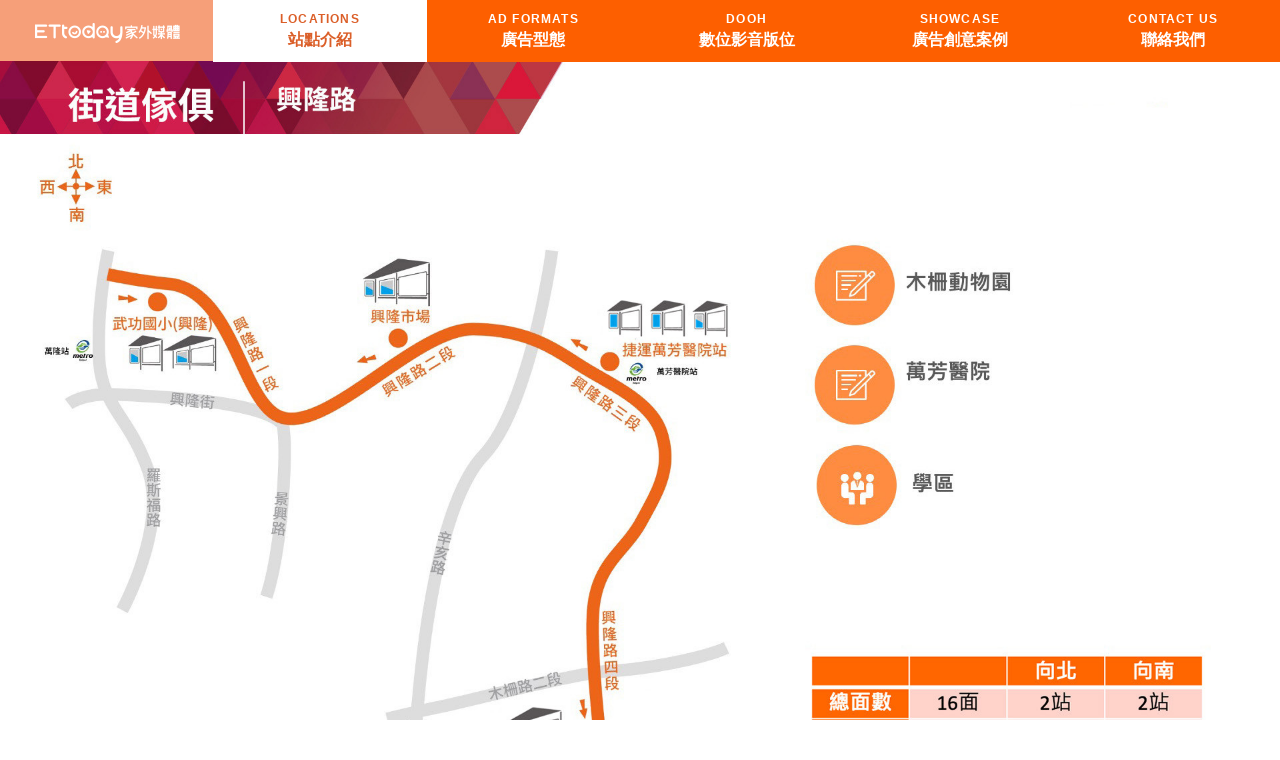

--- FILE ---
content_type: text/html; charset=utf-8
request_url: https://events.ettoday.net/outdoor-media/station.php7?id=15&sid=99
body_size: 6515
content:
<!DOCTYPE html>
<html lang="zh-Hant-TW" prefix="og:http://ogp.me/ns#" itemscope itemtype="https://schema.org/Website">
<head>
<!-- ★★★非共用 meta 開始★★★ -->
<meta charset="utf-8">
<title>興隆路-街道傢俱捷運廣告刊登 | 台北捷運燈箱、壁貼廣告 | ETtoday 家外媒體／戶外廣告</title>
<link rel="canonical" itemprop="mainEntityOfPage" href="https://events.ettoday.net/outdoor-media/station.php7?id=15&sid=99"/>
<meta name="description" content="興隆路-街道傢俱捷運廣告刊登(燈箱廣告、壁貼廣告...等)，提供高品質的台北捷運廣告版面，讓您的廣告租金費用，以合理的價格，獲得最大的廣告效益。利用台北市極高的載運量，觸及最多的人流，協助客戶快速建立品牌知名度及好感度，並串聯中和新蘆線、松山新店線，影響力擴及雙北兩大地區。"/>
<meta property="og:description" itemprop="description" content="興隆路-街道傢俱捷運廣告刊登(燈箱廣告、壁貼廣告...等)，提供高品質的台北捷運廣告版面，讓您的廣告租金費用，以合理的價格，獲得最大的廣告效益。利用台北市極高的載運量，觸及最多的人流，協助客戶快速建立品牌知名度及好感度，並串聯中和新蘆線、松山新店線，影響力擴及雙北兩大地區。"/>
<meta property="og:url" itemprop="url" content="https://events.ettoday.net/outdoor-media/station.php7?id=15&sid=99"/>
<meta property="og:title" itemprop="name" content="興隆路-街道傢俱捷運廣告刊登 | 台北捷運燈箱、壁貼廣告 | ETtoday 家外媒體／戶外廣告"/>
<meta property="og:image" itemprop="image" content="https://events.ettoday.net/outdoor-media/images/1200x628.jpg"/>
<meta property="og:image:type" content="image/jpeg"/>
<meta property="og:image:width" content="1200"/> 
<meta property="og:image:height" content="628"/> 
<meta property="og:type" content="article"/>
<!-- ★★★非共用 meta 結束★★★ -->
	
<!-- ★★★共用 meta 開始★★★ --> 
<!-- 內部流量統計 開始 -->
<script language="JavaScript" type="text/javascript">
<!-- <![CDATA[
var ts = Math.random();
document.write('<scr' + 'ipt language="JavaScript" type="text/javascript" src="https://msg.ettoday.net/msg.php?kind=0&board_id=135&rr='+ts + '"></scr' + 'ipt>');
// ]]> -->
</script>
<!-- 內部流量統計 結束 -->

<!-- GA流量統計碼 開始 -->
<script async src="https://www.googletagmanager.com/gtag/js?id=G-NPXR5DWVGV"></script>
<script>
  window.dataLayer = window.dataLayer || [];
  function gtag(){dataLayer.push(arguments);}
  gtag('js', new Date());
  gtag('config', 'G-EK0KZ2R7Q6'); //全網-GA4
  gtag('config', 'G-NPXR5DWVGV'); //家外媒體-GA4
</script>
<!-- GA流量統計碼 結束 -->
  
<!-- ★基本meta 開始★ -->
<meta name="robots" content="index,follow,noarchive"/>
<meta name="viewport" content="width=device-width, initial-scale=1.0">
<!-- ★基本meta 結束★ -->

<!-- ★dns-prefetch 開始★ -->
<link rel="dns-prefetch" href="//ad.ettoday.net">
<link rel="dns-prefetch" href="//cache.ettoday.net">
<link rel="dns-prefetch" href="//static.ettoday.net">
<link rel="dns-prefetch" href="//cdn1.ettoday.net">
<link rel="dns-prefetch" href="//cdn2.ettoday.net">
<!-- ★dns-prefetch 結束★ -->

<!-- ★社群分享專用 開始★ -->
<meta property="og:locale" content="zh_TW" />
<meta property="fb:app_id" content="146858218737386"/>
<meta property="og:site_name" name="application-name" content="ETtoday新聞雲"/>
<meta property="article:publisher" content="https://www.facebook.com/ETtoday"/>
<!-- ★社群分享專用 結束★-->

<!-- touch icon 開始 -->
<link rel="apple-touch-icon" sizes="180x180" href="https://static.ettoday.net/style/ettoday2017/images/touch-icon.png"/>
<link rel="shortcut icon" sizes="192x192" href="https://static.ettoday.net/style/ettoday2017/images/touch-icon.png"/>
<!-- touch icon 結束 -->    
  
<!--css js 開始 -->
<link href="js/jquery.bxslider/jquery.bxslider.css" rel="stylesheet" type="text/css"/>
<link href="css/style.css" rel="stylesheet" type="text/css"/>
<script src="https://static.ettoday.net/jquery/jquery.js"></script>
<script src="https://static.ettoday.net/jquery/jquery.cookie.js"></script>  
<script src="js/jquery.bxslider/jquery.bxslider.js"></script>
<script src="js/masonry.pkgd.min.js"></script>
<script src="js/common.js"></script>
<!--css js 開始 -->

<!-- comScore流量統計碼 開始-->
<script>
    var _comscore = _comscore || [];
    _comscore.push({
      c1: "2",
      c2: "12357898",
      options: {
        enableFirstPartyCookie: true
      }
    });
    (function() {
      var s = document.createElement("script"), el = document.getElementsByTagName("script")[0]; s.async = true;
      s.src = "https://sb.scorecardresearch.com/cs/12357898/beacon.js";
      el.parentNode.insertBefore(s, el);
    })();
</script>
<noscript>
    <img src="https://sb.scorecardresearch.com/p?c1=2&c2=12357898&cv=4.4.0&cj=1">
</noscript>
<!--  comScore流量統計碼 結束--> 
<!-- ★★★共用 meta 結束★★★ -->

</head>
	
<body>
	<!--wrapper_box 開始-->
	<div class="wrapper_box">

		<!--light_box 開始-->
	    <div class="light_box">
	        <div class="btn_close"></div>
	        <div class="overlap"></div>
	        <div class="inner">--</div>
	    </div>
	    <!--light_box 結束-->

		<!--wrapper 開始-->
		<div class="wrapper">

			<!-- m_sub 開始 --> 
			    <!--down_sub_1 開始-->
    <div class="down_sub_1">
        <!--btn_close 開始-->
        <div class="btn_close"></div>
        <!--btn_close 結束-->

        <!--menu_bar 開始-->
        <div class="menu_bar">
            
            <a class="menu_5" href="#menu_5">BL</a>
            
            <a class="menu_2" href="#menu_2">R</a>
            
            <a class="menu_3" href="#menu_3">G</a>
            
            <a class="menu_4" href="#menu_4">O</a>
            
            <a class="menu_1" href="#menu_1">BR</a>
            
            <a class="menu_8" href="#menu_8">A</a>
            
            <a class="menu_9" href="#menu_9">H</a>
            
            <a class="menu_7" href="#menu_7">V</a>
            
            <a class="menu_6" href="#menu_6">Y</a>
            
            <a class="menu_10" href="#menu_10">SF</a>
            
            <a class="menu_11" href="#menu_11">ETV</a>
            
        </div>
        <!--menu_bar 結束-->

                <!--menu_5 開始-->
        <div id="menu_5" class="menu menu_5">
            <!--title 開始-->
            <div class="title">
                <em>Bannan Line</em><span>板南線</span>
            </div>
            <!--title 結束-->
            <!--content 開始-->
            <div class="content">
                                    <a href="https://events.ettoday.net/outdoor-media/station.php7?id=9&sid=20" class="chief" ><span>BL15 BR10</span>忠孝復興站</a>
                                    <a href="https://events.ettoday.net/outdoor-media/station.php7?id=9&sid=23" class="chief" ><span>BL18</span>市政府站</a>
                                    <a href="https://events.ettoday.net/outdoor-media/station.php7?id=9&sid=18" class="chief" ><span>BL12 R10</span>台北車站</a>
                                    <a href="https://events.ettoday.net/outdoor-media/station.php7?id=9&sid=19" class="chief" ><span>BL14 O07</span>忠孝新生站</a>
                                    <a href="https://events.ettoday.net/outdoor-media/station.php7?id=9&sid=21"  ><span>BL16</span>忠孝敦化站</a>
                                    <a href="https://events.ettoday.net/outdoor-media/station.php7?id=9&sid=22"  ><span>BL17</span>國父紀念館站</a>
                                    <a href="https://events.ettoday.net/outdoor-media/station.php7?id=9&sid=24"  ><span>BL08 Y17</span>新埔站</a>
                                    <a href="https://events.ettoday.net/outdoor-media/station.php7?id=9&sid=25"  ><span>BL07 Y16</span>板橋站</a>
                                    <a href="https://events.ettoday.net/outdoor-media/station.php7?id=9&sid=17" class="chief" ><span>BL11 G12</span>西門站</a>
                                    <a href="https://events.ettoday.net/outdoor-media/station.php7?id=9&sid=41"  ><span>BL Line</span>板南線其他站</a>
                    
            </div>
            <!--content 結束-->
        </div>
        <!--menu_0 結束-->
                <!--menu_2 開始-->
        <div id="menu_2" class="menu menu_2">
            <!--title 開始-->
            <div class="title">
                <em>Tamsui-Xinyi Line</em><span>淡水信義線</span>
            </div>
            <!--title 結束-->
            <!--content 開始-->
            <div class="content">
                                    <a href="https://events.ettoday.net/outdoor-media/station.php7?id=7&sid=45" class="chief" ><span>R11 G14</span>中山站</a>
                                    <a href="https://events.ettoday.net/outdoor-media/station.php7?id=7&sid=42" class="chief" ><span>R13 O11</span>民權西路站</a>
                                    <a href="https://events.ettoday.net/outdoor-media/station.php7?id=7&sid=44" class="chief" ><span>R07 O06</span>東門站</a>
                                    <a href="https://events.ettoday.net/outdoor-media/station.php7?id=7&sid=43" class="chief" ><span>R10 BL12</span>台北車站</a>
                                    <a href="https://events.ettoday.net/outdoor-media/station.php7?id=7&sid=51" class="chief" ><span>R08 G10</span>中正紀念堂站</a>
                    
            </div>
            <!--content 結束-->
        </div>
        <!--menu_0 結束-->
                <!--menu_3 開始-->
        <div id="menu_3" class="menu menu_3">
            <!--title 開始-->
            <div class="title">
                <em>Songshan-Xindian Line</em><span>松山新店線</span>
            </div>
            <!--title 結束-->
            <!--content 開始-->
            <div class="content">
                                    <a href="https://events.ettoday.net/outdoor-media/station.php7?id=8&sid=46" class="chief" ><span>G14 R11</span>中山站</a>
                                    <a href="https://events.ettoday.net/outdoor-media/station.php7?id=8&sid=48" class="chief" ><span>G15 O08</span>松江南京站</a>
                                    <a href="https://events.ettoday.net/outdoor-media/station.php7?id=8&sid=52" class="chief" ><span>G10 R08</span>中正紀念堂站</a>
                                    <a href="https://events.ettoday.net/outdoor-media/station.php7?id=8&sid=50" class="chief" ><span>G19</span>松山站</a>
                                    <a href="https://events.ettoday.net/outdoor-media/station.php7?id=8&sid=47" class="chief" ><span>G07</span>公館站</a>
                                    <a href="https://events.ettoday.net/outdoor-media/station.php7?id=8&sid=31" class="chief" ><span>G12 BL11</span>西門站</a>
                                    <a href="https://events.ettoday.net/outdoor-media/station.php7?id=8&sid=30"  ><span>G08</span>台電大樓站</a>
                                    <a href="https://events.ettoday.net/outdoor-media/station.php7?id=8&sid=29"  ><span>G17</span>台北小巨蛋站</a>
                                    <a href="https://events.ettoday.net/outdoor-media/station.php7?id=8&sid=28"  ><span>G04 Y07</span>大坪林站</a>
                                    <a href="https://events.ettoday.net/outdoor-media/station.php7?id=8&sid=27"  ><span>G18</span>南京三民站</a>
                                    <a href="https://events.ettoday.net/outdoor-media/station.php7?id=8&sid=26" class="chief" ><span>G09 O05</span>古亭站</a>
                    
            </div>
            <!--content 結束-->
        </div>
        <!--menu_0 結束-->
                <!--menu_4 開始-->
        <div id="menu_4" class="menu menu_4">
            <!--title 開始-->
            <div class="title">
                <em>Zhonghe-Xinlu Line</em><span>中和新蘆線</span>
            </div>
            <!--title 結束-->
            <!--content 開始-->
            <div class="content">
                                    <a href="https://events.ettoday.net/outdoor-media/station.php7?id=10&sid=39" class="chief" ><span>O07 BL14</span>忠孝新生站</a>
                                    <a href="https://events.ettoday.net/outdoor-media/station.php7?id=10&sid=49" class="chief" ><span>O08 G15</span>松江南京站</a>
                                    <a href="https://events.ettoday.net/outdoor-media/station.php7?id=10&sid=33" class="chief" ><span>O11 R13</span>民權西路站</a>
                                    <a href="https://events.ettoday.net/outdoor-media/station.php7?id=10&sid=38" class="chief" ><span>O06 R07</span>東門站</a>
                                    <a href="https://events.ettoday.net/outdoor-media/station.php7?id=10&sid=32" class="chief" ><span>O05 G09</span>古亭站</a>
                                    <a href="https://events.ettoday.net/outdoor-media/station.php7?id=10&sid=40"  ><span>O09</span>行天宮站</a>
                                    <a href="https://events.ettoday.net/outdoor-media/station.php7?id=10&sid=36"  ><span>O04</span>頂溪站</a>
                                    <a href="https://events.ettoday.net/outdoor-media/station.php7?id=10&sid=34"  ><span>O03</span>永安市場站</a>
                                    <a href="https://events.ettoday.net/outdoor-media/station.php7?id=10&sid=35"  ><span>O02 Y11</span>景安站</a>
                                    <a href="https://events.ettoday.net/outdoor-media/station.php7?id=10&sid=37"  ><span>O01</span>南勢角站</a>
                                    <a href="https://events.ettoday.net/outdoor-media/station.php7?id=10&sid=62"  ><span>O17 Y18</span>頭前庄站</a>
                    
            </div>
            <!--content 結束-->
        </div>
        <!--menu_0 結束-->
                <!--menu_1 開始-->
        <div id="menu_1" class="menu menu_1">
            <!--title 開始-->
            <div class="title">
                <em>Wenhu Line</em><span>文湖線</span>
            </div>
            <!--title 結束-->
            <!--content 開始-->
            <div class="content">
                                    <a href="https://events.ettoday.net/outdoor-media/station.php7?id=6&sid=84" class="chief" ><span>BR11 G16</span>南京復興站</a>
                                    <a href="https://events.ettoday.net/outdoor-media/station.php7?id=6&sid=85" class="chief" ><span>BR09 R05</span>大安站</a>
                                    <a href="https://events.ettoday.net/outdoor-media/station.php7?id=6&sid=86"  ><span>BR24 BL23 </span>南港展覽館站</a>
                                    <a href="https://events.ettoday.net/outdoor-media/station.php7?id=6&sid=87"  ><span>BR08 </span>科技大樓站</a>
                                    <a href="https://events.ettoday.net/outdoor-media/station.php7?id=6&sid=102" class="chief" ><span>BR10 BL15</span>忠孝復興站</a>
                    
            </div>
            <!--content 結束-->
        </div>
        <!--menu_0 結束-->
                <!--menu_8 開始-->
        <div id="menu_8" class="menu menu_8">
            <!--title 開始-->
            <div class="title">
                <em>Taoyuan MRT</em><span>桃園捷運</span>
            </div>
            <!--title 結束-->
            <!--content 開始-->
            <div class="content">
                                    <a href="https://events.ettoday.net/outdoor-media/station.php7?id=14&sid=79" class="chief" ><span>A3</span>新北產業園區站</a>
                                    <a href="https://events.ettoday.net/outdoor-media/station.php7?id=14&sid=82" class="chief" ><span>A4</span>新莊副都心站</a>
                                    <a href="https://events.ettoday.net/outdoor-media/station.php7?id=14&sid=81" class="chief" ><span>A8</span>長庚醫院站</a>
                                    <a href="https://events.ettoday.net/outdoor-media/station.php7?id=14&sid=80" class="chief" ><span>A18</span>高鐵桃園站</a>
                                    <a href="https://events.ettoday.net/outdoor-media/station.php7?id=14&sid=78" class="chief" ><span>A19</span>桃園體育園區</a>
                    
            </div>
            <!--content 結束-->
        </div>
        <!--menu_0 結束-->
                <!--menu_9 開始-->
        <div id="menu_9" class="menu menu_9">
            <!--title 開始-->
            <div class="title">
                <em>Taiwan High Speed Rail</em><span>台灣高鐵</span>
            </div>
            <!--title 結束-->
            <!--content 開始-->
            <div class="content">
                                    <a href="https://events.ettoday.net/outdoor-media/station.php7?id=13&sid=66" class="chief" ><span>Nangang</span>南港</a>
                                    <a href="https://events.ettoday.net/outdoor-media/station.php7?id=13&sid=67" class="chief" ><span>Taipei</span>臺北</a>
                                    <a href="https://events.ettoday.net/outdoor-media/station.php7?id=13&sid=68" class="chief" ><span>Banqiao</span>板橋</a>
                                    <a href="https://events.ettoday.net/outdoor-media/station.php7?id=13&sid=69" class="chief" ><span>Taoyuan</span>桃園</a>
                                    <a href="https://events.ettoday.net/outdoor-media/station.php7?id=13&sid=70" class="chief" ><span>Hsinchu</span>新竹</a>
                                    <a href="https://events.ettoday.net/outdoor-media/station.php7?id=13&sid=71" class="chief" ><span>Miaoli</span>苗栗</a>
                                    <a href="https://events.ettoday.net/outdoor-media/station.php7?id=13&sid=72" class="chief" ><span>Taichung</span>台中</a>
                                    <a href="https://events.ettoday.net/outdoor-media/station.php7?id=13&sid=73" class="chief" ><span>Changhua</span>彰化</a>
                                    <a href="https://events.ettoday.net/outdoor-media/station.php7?id=13&sid=74" class="chief" ><span>Yunlin</span>雲林</a>
                                    <a href="https://events.ettoday.net/outdoor-media/station.php7?id=13&sid=75" class="chief" ><span>Chiayi</span>嘉義</a>
                                    <a href="https://events.ettoday.net/outdoor-media/station.php7?id=13&sid=76" class="chief" ><span>Tainan</span>台南</a>
                                    <a href="https://events.ettoday.net/outdoor-media/station.php7?id=13&sid=77" class="chief" ><span>Zuoying</span>左營</a>
                    
            </div>
            <!--content 結束-->
        </div>
        <!--menu_0 結束-->
                <!--menu_7 開始-->
        <div id="menu_7" class="menu menu_7">
            <!--title 開始-->
            <div class="title">
                <em>Danhai LRT</em><span>淡海輕軌</span>
            </div>
            <!--title 結束-->
            <!--content 開始-->
            <div class="content">
                                    <a href="https://events.ettoday.net/outdoor-media/station.php7?id=12&sid=63" class="chief" ><span>V01</span>紅樹林站</a>
                                    <a href="https://events.ettoday.net/outdoor-media/station.php7?id=12&sid=83"  ><span>V04</span>淡江大學站</a>
                                    <a href="https://events.ettoday.net/outdoor-media/station.php7?id=12&sid=65"  ><span>V06</span>新市一路站</a>
                                    <a href="https://events.ettoday.net/outdoor-media/station.php7?id=12&sid=64"  ><span>V07</span>淡水行政中心</a>
                    
            </div>
            <!--content 結束-->
        </div>
        <!--menu_0 結束-->
                <!--menu_6 開始-->
        <div id="menu_6" class="menu menu_6">
            <!--title 開始-->
            <div class="title">
                <em>Circular Line</em><span>環狀線</span>
            </div>
            <!--title 結束-->
            <!--content 開始-->
            <div class="content">
                                    <a href="https://events.ettoday.net/outdoor-media/station.php7?id=11&sid=60" class="chief" ><span>Y20</span>新北產業園區站</a>
                                    <a href="https://events.ettoday.net/outdoor-media/station.php7?id=11&sid=59" class="chief" ><span>Y18 O17</span>頭前庄站</a>
                                    <a href="https://events.ettoday.net/outdoor-media/station.php7?id=11&sid=58" class="chief" ><span>Y17 BL08</span>新埔民生站</a>
                                    <a href="https://events.ettoday.net/outdoor-media/station.php7?id=11&sid=57" class="chief" ><span>Y16 BL07</span>板橋站</a>
                                    <a href="https://events.ettoday.net/outdoor-media/station.php7?id=11&sid=61" class="chief" ><span>Y14</span>中原站</a>
                                    <a href="https://events.ettoday.net/outdoor-media/station.php7?id=11&sid=56" class="chief" ><span>Y13</span>橋和站</a>
                                    <a href="https://events.ettoday.net/outdoor-media/station.php7?id=11&sid=55" class="chief" ><span>Y12</span>中和站</a>
                                    <a href="https://events.ettoday.net/outdoor-media/station.php7?id=11&sid=54" class="chief" ><span>Y11 O02</span>景安站</a>
                                    <a href="https://events.ettoday.net/outdoor-media/station.php7?id=11&sid=53" class="chief" ><span>Y07 G04</span>大坪林站</a>
                    
            </div>
            <!--content 結束-->
        </div>
        <!--menu_0 結束-->
                <!--menu_10 開始-->
        <div id="menu_10" class="menu menu_10">
            <!--title 開始-->
            <div class="title">
                <em>Street Furniture</em><span>街道傢俱</span>
            </div>
            <!--title 結束-->
            <!--content 開始-->
            <div class="content">
                                    <a href="https://events.ettoday.net/outdoor-media/station.php7?id=15&sid=95" class="chief" ><span>Media</span>媒體型式</a>
                                    <a href="https://events.ettoday.net/outdoor-media/station.php7?id=15&sid=88" class="chief" ><span>RA</span>仁愛路</a>
                                    <a href="https://events.ettoday.net/outdoor-media/station.php7?id=15&sid=89" class="chief" ><span>DH</span>敦化南北路</a>
                                    <a href="https://events.ettoday.net/outdoor-media/station.php7?id=15&sid=90" class="chief" ><span>CQ</span>重慶南北路</a>
                                    <a href="https://events.ettoday.net/outdoor-media/station.php7?id=15&sid=91" class="chief" ><span>MQ</span>民權東西路</a>
                                    <a href="https://events.ettoday.net/outdoor-media/station.php7?id=15&sid=92" class="chief" ><span>RS</span>羅斯福路</a>
                                    <a href="https://events.ettoday.net/outdoor-media/station.php7?id=15&sid=93" class="chief" ><span>ZS</span>中山南北路</a>
                                    <a href="https://events.ettoday.net/outdoor-media/station.php7?id=15&sid=94" class="chief" ><span>HP</span>和平東西路</a>
                                    <a href="https://events.ettoday.net/outdoor-media/station.php7?id=15&sid=96"  ><span>FX</span>復興南北路</a>
                                    <a href="https://events.ettoday.net/outdoor-media/station.php7?id=15&sid=97"  ><span>CD</span>承德路</a>
                                    <a href="https://events.ettoday.net/outdoor-media/station.php7?id=15&sid=98"  ><span>KL</span>基隆路</a>
                                    <a href="https://events.ettoday.net/outdoor-media/station.php7?id=15&sid=99"  ><span>XL</span>興隆路</a>
                                    <a href="https://events.ettoday.net/outdoor-media/station.php7?id=15&sid=100"  ><span>DC</span>大業路+中央南北路</a>
                                    <a href="https://events.ettoday.net/outdoor-media/station.php7?id=15&sid=101"  ><span>ZX</span>忠孝東西路</a>
                    
            </div>
            <!--content 結束-->
        </div>
        <!--menu_0 結束-->
                <!--menu_11 開始-->
        <div id="menu_11" class="menu menu_11">
            <!--title 開始-->
            <div class="title">
                <em>EiPTV</em><span>電梯廣告</span>
            </div>
            <!--title 結束-->
            <!--content 開始-->
            <div class="content">
                                    <a href="https://events.ettoday.net/outdoor-media/station.php7?id=16&sid=103" class="chief" ><span>EiPTV</span>電梯廣告</a>
                    
            </div>
            <!--content 結束-->
        </div>
        <!--menu_0 結束-->
            </div>
    <!--down_sub_1 結束-->

    <!--down_sub_2 開始-->
    <div class="down_sub_2">
        <div class="btn_close"></div>
        <!--menu 開始-->
        <div class="menu">
                    <a href="https://events.ettoday.net/outdoor-media/adlist.php7?id=13"><span>環狀線 列車廣告</span></a>
                    <a href="https://events.ettoday.net/outdoor-media/adlist.php7?id=14"><span>桃捷 列車廣告</span></a>
                    <a href="https://events.ettoday.net/outdoor-media/adlist.php7?id=15"><span>北捷 列車廣告</span></a>
                    <a href="https://events.ettoday.net/outdoor-media/adlist.php7?id=12"><span>月台電視廣告</span></a>
                    <a href="https://events.ettoday.net/outdoor-media/adlist.php7?id=16"><span>電梯廣告</span></a>
                    <a href="https://events.ettoday.net/outdoor-media/adlist.php7?id=10"><span>創意專區</span></a>
                    <a href="https://events.ettoday.net/outdoor-media/adlist.php7?id=9"><span>閘門貼</span></a>
                    <a href="https://events.ettoday.net/outdoor-media/adlist.php7?id=7"><span>燈箱</span></a>
                    <a href="https://events.ettoday.net/outdoor-media/adlist.php7?id=8"><span>壁貼</span></a>
            
        </div>
        <!--menu 結束-->
    </div>
    <!--down_sub_2 結束-->			<!-- m_sub 結束 --> 
		
			<!--header_box 開始-->
			<div class="header_box">
				<!--header 開始-->	
				<div class="header">
					
					          <style>
            .header ul.nav_1 li{ width:calc( 100% /6);}
          </style>
          <!--nav_1 開始-->           
          <ul class="nav_1 clearfix">
            <li>
              <a class="btn_1  " href="https://events.ettoday.net/outdoor-media/index.php7">首頁</a>
            </li>

            <li>
              <a class='current' href="#"><em>LOCATIONS</em><span>站點介紹</span></a>
              <!--sub 下拉選單-->
              <ul class="sub sub_1">
                                  <li class="btn_5">
                    <a href="#"><em>Bannan Line</em><span>板南線</span></a>
                    <!--menu 開始-->
                    <div class="menu">
                                            <a href="https://events.ettoday.net/outdoor-media/station.php7?id=9&sid=20" class="chief" ><span>BL15 BR10</span>忠孝復興站</a>
                                            <a href="https://events.ettoday.net/outdoor-media/station.php7?id=9&sid=23" class="chief" ><span>BL18</span>市政府站</a>
                                            <a href="https://events.ettoday.net/outdoor-media/station.php7?id=9&sid=18" class="chief" ><span>BL12 R10</span>台北車站</a>
                                            <a href="https://events.ettoday.net/outdoor-media/station.php7?id=9&sid=19" class="chief" ><span>BL14 O07</span>忠孝新生站</a>
                                            <a href="https://events.ettoday.net/outdoor-media/station.php7?id=9&sid=21"  ><span>BL16</span>忠孝敦化站</a>
                                            <a href="https://events.ettoday.net/outdoor-media/station.php7?id=9&sid=22"  ><span>BL17</span>國父紀念館站</a>
                                            <a href="https://events.ettoday.net/outdoor-media/station.php7?id=9&sid=24"  ><span>BL08 Y17</span>新埔站</a>
                                            <a href="https://events.ettoday.net/outdoor-media/station.php7?id=9&sid=25"  ><span>BL07 Y16</span>板橋站</a>
                      
                    </div>
                    <!--menu 結束-->
                  </li>
                                  <li class="btn_2">
                    <a href="#"><em>Tamsui-Xinyi Line</em><span>淡水信義線</span></a>
                    <!--menu 開始-->
                    <div class="menu">
                                            <a href="https://events.ettoday.net/outdoor-media/station.php7?id=7&sid=45" class="chief" ><span>R11 G14</span>中山站</a>
                                            <a href="https://events.ettoday.net/outdoor-media/station.php7?id=7&sid=42" class="chief" ><span>R13 O11</span>民權西路站</a>
                                            <a href="https://events.ettoday.net/outdoor-media/station.php7?id=7&sid=44" class="chief" ><span>R07 O06</span>東門站</a>
                                            <a href="https://events.ettoday.net/outdoor-media/station.php7?id=7&sid=43" class="chief" ><span>R10 BL12</span>台北車站</a>
                                            <a href="https://events.ettoday.net/outdoor-media/station.php7?id=7&sid=51" class="chief" ><span>R08 G10</span>中正紀念堂站</a>
                      
                    </div>
                    <!--menu 結束-->
                  </li>
                                  <li class="btn_3">
                    <a href="#"><em>Songshan-Xindian Line</em><span>松山新店線</span></a>
                    <!--menu 開始-->
                    <div class="menu">
                                            <a href="https://events.ettoday.net/outdoor-media/station.php7?id=8&sid=46" class="chief" ><span>G14 R11</span>中山站</a>
                                            <a href="https://events.ettoday.net/outdoor-media/station.php7?id=8&sid=48" class="chief" ><span>G15 O08</span>松江南京站</a>
                                            <a href="https://events.ettoday.net/outdoor-media/station.php7?id=8&sid=52" class="chief" ><span>G10 R08</span>中正紀念堂站</a>
                                            <a href="https://events.ettoday.net/outdoor-media/station.php7?id=8&sid=50" class="chief" ><span>G19</span>松山站</a>
                                            <a href="https://events.ettoday.net/outdoor-media/station.php7?id=8&sid=47" class="chief" ><span>G07</span>公館站</a>
                      
                    </div>
                    <!--menu 結束-->
                  </li>
                                  <li class="btn_4">
                    <a href="#"><em>Zhonghe-Xinlu Line</em><span>中和新蘆線</span></a>
                    <!--menu 開始-->
                    <div class="menu">
                                            <a href="https://events.ettoday.net/outdoor-media/station.php7?id=10&sid=39" class="chief" ><span>O07 BL14</span>忠孝新生站</a>
                                            <a href="https://events.ettoday.net/outdoor-media/station.php7?id=10&sid=49" class="chief" ><span>O08 G15</span>松江南京站</a>
                                            <a href="https://events.ettoday.net/outdoor-media/station.php7?id=10&sid=33" class="chief" ><span>O11 R13</span>民權西路站</a>
                                            <a href="https://events.ettoday.net/outdoor-media/station.php7?id=10&sid=38" class="chief" ><span>O06 R07</span>東門站</a>
                                            <a href="https://events.ettoday.net/outdoor-media/station.php7?id=10&sid=32" class="chief" ><span>O05 G09</span>古亭站</a>
                                            <a href="https://events.ettoday.net/outdoor-media/station.php7?id=10&sid=40"  ><span>O09</span>行天宮站</a>
                                            <a href="https://events.ettoday.net/outdoor-media/station.php7?id=10&sid=36"  ><span>O04</span>頂溪站</a>
                                            <a href="https://events.ettoday.net/outdoor-media/station.php7?id=10&sid=34"  ><span>O03</span>永安市場站</a>
                                            <a href="https://events.ettoday.net/outdoor-media/station.php7?id=10&sid=35"  ><span>O02 Y11</span>景安站</a>
                                            <a href="https://events.ettoday.net/outdoor-media/station.php7?id=10&sid=37"  ><span>O01</span>南勢角站</a>
                      
                    </div>
                    <!--menu 結束-->
                  </li>
                                  <li class="btn_1">
                    <a href="#"><em>Wenhu Line</em><span>文湖線</span></a>
                    <!--menu 開始-->
                    <div class="menu">
                                            <a href="https://events.ettoday.net/outdoor-media/station.php7?id=6&sid=84" class="chief" ><span>BR11 G16</span>南京復興站</a>
                                            <a href="https://events.ettoday.net/outdoor-media/station.php7?id=6&sid=85" class="chief" ><span>BR09 R05</span>大安站</a>
                      
                    </div>
                    <!--menu 結束-->
                  </li>
                                  <li class="btn_8">
                    <a href="#"><em>Taoyuan MRT</em><span>桃園捷運</span></a>
                    <!--menu 開始-->
                    <div class="menu">
                                            <a href="https://events.ettoday.net/outdoor-media/station.php7?id=14&sid=79" class="chief" ><span>A3</span>新北產業園區站</a>
                                            <a href="https://events.ettoday.net/outdoor-media/station.php7?id=14&sid=82" class="chief" ><span>A4</span>新莊副都心站</a>
                                            <a href="https://events.ettoday.net/outdoor-media/station.php7?id=14&sid=81" class="chief" ><span>A8</span>長庚醫院站</a>
                                            <a href="https://events.ettoday.net/outdoor-media/station.php7?id=14&sid=80" class="chief" ><span>A18</span>高鐵桃園站</a>
                                            <a href="https://events.ettoday.net/outdoor-media/station.php7?id=14&sid=78" class="chief" ><span>A19</span>桃園體育園區</a>
                      
                    </div>
                    <!--menu 結束-->
                  </li>
                                  <li class="btn_9">
                    <a href="#"><em>Taiwan High Speed Rail</em><span>台灣高鐵</span></a>
                    <!--menu 開始-->
                    <div class="menu">
                                            <a href="https://events.ettoday.net/outdoor-media/station.php7?id=13&sid=66" class="chief" ><span>Nangang</span>南港</a>
                                            <a href="https://events.ettoday.net/outdoor-media/station.php7?id=13&sid=67" class="chief" ><span>Taipei</span>臺北</a>
                                            <a href="https://events.ettoday.net/outdoor-media/station.php7?id=13&sid=68" class="chief" ><span>Banqiao</span>板橋</a>
                                            <a href="https://events.ettoday.net/outdoor-media/station.php7?id=13&sid=69" class="chief" ><span>Taoyuan</span>桃園</a>
                                            <a href="https://events.ettoday.net/outdoor-media/station.php7?id=13&sid=70" class="chief" ><span>Hsinchu</span>新竹</a>
                                            <a href="https://events.ettoday.net/outdoor-media/station.php7?id=13&sid=71" class="chief" ><span>Miaoli</span>苗栗</a>
                                            <a href="https://events.ettoday.net/outdoor-media/station.php7?id=13&sid=72" class="chief" ><span>Taichung</span>台中</a>
                                            <a href="https://events.ettoday.net/outdoor-media/station.php7?id=13&sid=73" class="chief" ><span>Changhua</span>彰化</a>
                                            <a href="https://events.ettoday.net/outdoor-media/station.php7?id=13&sid=74" class="chief" ><span>Yunlin</span>雲林</a>
                                            <a href="https://events.ettoday.net/outdoor-media/station.php7?id=13&sid=75" class="chief" ><span>Chiayi</span>嘉義</a>
                                            <a href="https://events.ettoday.net/outdoor-media/station.php7?id=13&sid=76" class="chief" ><span>Tainan</span>台南</a>
                                            <a href="https://events.ettoday.net/outdoor-media/station.php7?id=13&sid=77" class="chief" ><span>Zuoying</span>左營</a>
                      
                    </div>
                    <!--menu 結束-->
                  </li>
                                  <li class="btn_7">
                    <a href="#"><em>Danhai LRT</em><span>淡海輕軌</span></a>
                    <!--menu 開始-->
                    <div class="menu">
                                            <a href="https://events.ettoday.net/outdoor-media/station.php7?id=12&sid=63" class="chief" ><span>V01</span>紅樹林站</a>
                                            <a href="https://events.ettoday.net/outdoor-media/station.php7?id=12&sid=83"  ><span>V04</span>淡江大學站</a>
                                            <a href="https://events.ettoday.net/outdoor-media/station.php7?id=12&sid=65"  ><span>V06</span>新市一路站</a>
                                            <a href="https://events.ettoday.net/outdoor-media/station.php7?id=12&sid=64"  ><span>V07</span>淡水行政中心</a>
                      
                    </div>
                    <!--menu 結束-->
                  </li>
                                  <li class="btn_6">
                    <a href="#"><em>Circular Line</em><span>環狀線</span></a>
                    <!--menu 開始-->
                    <div class="menu">
                                            <a href="https://events.ettoday.net/outdoor-media/station.php7?id=11&sid=60" class="chief" ><span>Y20</span>新北產業園區站</a>
                                            <a href="https://events.ettoday.net/outdoor-media/station.php7?id=11&sid=59" class="chief" ><span>Y18 O17</span>頭前庄站</a>
                                            <a href="https://events.ettoday.net/outdoor-media/station.php7?id=11&sid=58" class="chief" ><span>Y17 BL08</span>新埔民生站</a>
                                            <a href="https://events.ettoday.net/outdoor-media/station.php7?id=11&sid=57" class="chief" ><span>Y16 BL07</span>板橋站</a>
                                            <a href="https://events.ettoday.net/outdoor-media/station.php7?id=11&sid=61" class="chief" ><span>Y14</span>中原站</a>
                                            <a href="https://events.ettoday.net/outdoor-media/station.php7?id=11&sid=56" class="chief" ><span>Y13</span>橋和站</a>
                                            <a href="https://events.ettoday.net/outdoor-media/station.php7?id=11&sid=55" class="chief" ><span>Y12</span>中和站</a>
                                            <a href="https://events.ettoday.net/outdoor-media/station.php7?id=11&sid=54" class="chief" ><span>Y11 O02</span>景安站</a>
                                            <a href="https://events.ettoday.net/outdoor-media/station.php7?id=11&sid=53" class="chief" ><span>Y07 G04</span>大坪林站</a>
                      
                    </div>
                    <!--menu 結束-->
                  </li>
                                  <li class="btn_10">
                    <a href="#"><em>Street Furniture</em><span>街道傢俱</span></a>
                    <!--menu 開始-->
                    <div class="menu">
                                            <a href="https://events.ettoday.net/outdoor-media/station.php7?id=15&sid=95" class="chief" ><span>Media</span>媒體型式</a>
                                            <a href="https://events.ettoday.net/outdoor-media/station.php7?id=15&sid=88" class="chief" ><span>RA</span>仁愛路</a>
                                            <a href="https://events.ettoday.net/outdoor-media/station.php7?id=15&sid=89" class="chief" ><span>DH</span>敦化南北路</a>
                                            <a href="https://events.ettoday.net/outdoor-media/station.php7?id=15&sid=90" class="chief" ><span>CQ</span>重慶南北路</a>
                                            <a href="https://events.ettoday.net/outdoor-media/station.php7?id=15&sid=91" class="chief" ><span>MQ</span>民權東西路</a>
                                            <a href="https://events.ettoday.net/outdoor-media/station.php7?id=15&sid=92" class="chief" ><span>RS</span>羅斯福路</a>
                                            <a href="https://events.ettoday.net/outdoor-media/station.php7?id=15&sid=93" class="chief" ><span>ZS</span>中山南北路</a>
                                            <a href="https://events.ettoday.net/outdoor-media/station.php7?id=15&sid=94" class="chief" ><span>HP</span>和平東西路</a>
                                            <a href="https://events.ettoday.net/outdoor-media/station.php7?id=15&sid=96"  ><span>FX</span>復興南北路</a>
                                            <a href="https://events.ettoday.net/outdoor-media/station.php7?id=15&sid=97"  ><span>CD</span>承德路</a>
                                            <a href="https://events.ettoday.net/outdoor-media/station.php7?id=15&sid=98"  ><span>KL</span>基隆路</a>
                                            <a href="https://events.ettoday.net/outdoor-media/station.php7?id=15&sid=99"  ><span>XL</span>興隆路</a>
                                            <a href="https://events.ettoday.net/outdoor-media/station.php7?id=15&sid=100"  ><span>DC</span>大業路+中央南北路</a>
                                            <a href="https://events.ettoday.net/outdoor-media/station.php7?id=15&sid=101"  ><span>ZX</span>忠孝東西路</a>
                      
                    </div>
                    <!--menu 結束-->
                  </li>
                                  <li class="btn_11">
                    <a href="#"><em>EiPTV</em><span>電梯廣告</span></a>
                    <!--menu 開始-->
                    <div class="menu">
                                            <a href="https://events.ettoday.net/outdoor-media/station.php7?id=16&sid=103" class="chief" ><span>EiPTV</span>電梯廣告</a>
                      
                    </div>
                    <!--menu 結束-->
                  </li>
                
                </li>  
              </ul>
              <!--sub 下拉選單-->
            </li>

            <li>
              <a  href="#"><em>AD FORMATS</em><span>廣告型態</span></a>
              <!--sub 下拉選單-->
              <ul class="sub sub_2">
                              <li>
                  <a href="https://events.ettoday.net/outdoor-media/adlist.php7?id=13"><span>環狀線 列車廣告</span></a>
                </li>
                              <li>
                  <a href="https://events.ettoday.net/outdoor-media/adlist.php7?id=14"><span>桃捷 列車廣告</span></a>
                </li>
                              <li>
                  <a href="https://events.ettoday.net/outdoor-media/adlist.php7?id=15"><span>北捷 列車廣告</span></a>
                </li>
                              <li>
                  <a href="https://events.ettoday.net/outdoor-media/adlist.php7?id=12"><span>月台電視廣告</span></a>
                </li>
                              <li>
                  <a href="https://events.ettoday.net/outdoor-media/adlist.php7?id=16"><span>電梯廣告</span></a>
                </li>
                              <li>
                  <a href="https://events.ettoday.net/outdoor-media/adlist.php7?id=10"><span>創意專區</span></a>
                </li>
                              <li>
                  <a href="https://events.ettoday.net/outdoor-media/adlist.php7?id=9"><span>閘門貼</span></a>
                </li>
                              <li>
                  <a href="https://events.ettoday.net/outdoor-media/adlist.php7?id=7"><span>燈箱</span></a>
                </li>
                              <li>
                  <a href="https://events.ettoday.net/outdoor-media/adlist.php7?id=8"><span>壁貼</span></a>
                </li>
              
              </ul>
              <!--sub 下拉選單-->
            </li>

            <li><a  href="https://events.ettoday.net/outdoor-media/videolist.php7"><em>DOOH</em><span>數位影音版位</span></a></li>
            <li><a  href="https://events.ettoday.net/outdoor-media/showcase.php7"><em>SHOWCASE</em><span>廣告創意案例</span></a></li>
            <li><a  href="https://events.ettoday.net/outdoor-media/about.php7"><em>CONTACT US</em><span>聯絡我們</span></a></li>     
          </ul>
          <!--nav_1 結束-->

          <!-- m_nav 開始 --> 
          <!--手機 logo-->
<div class="m_logo">
    <a class="ettoday_logo" href="https://events.ettoday.net/outdoor-media/index.php7"></a>
</div>
<!--手機 logo-->


<!--nav_2 開始-->
<div class="nav_2">
    <!--inner-->
    <ul class="inner">
        <li>
            <a  href="https://events.ettoday.net/outdoor-media/index.php7">
                <em>Home</em><span>首頁</span>
            </a>
        </li>
        <li>
            <a class='current' href="#">
                <em>LOCATIONS</em><span>站點介紹</span>
            </a>
        </li>
        <li>
            <a  href="#">  
                <em>AD FORMATS</em><span>廣告型態</span>
            </a>
        </li>
        <li>
            <a  href="https://events.ettoday.net/outdoor-media/videolist.php7">
                <em>DOOH</em><span>數位影音版位</span>
            </a>
        </li>
        <li>
            <a  href="https://events.ettoday.net/outdoor-media/showcase.php7">
                <em>SHOWCASE</em><span>廣告創意案例</span>
            </a>
        </li>
        <li>
            <a  href="https://events.ettoday.net/outdoor-media/about.php7">
                <em>CONTACT US</em><span>聯絡我們</span>
            </a>
        </li>
    </ul>
    <!--inner-->
</div>
<!--nav_2 結束-->          <!-- m_nav 結束 --> 

					<!--vision_banner 開始-->
					<div class="vision_banner">
												<img src="https://cdn2.ettoday.net/images/5412/5412875.jpg" alt="興隆路"/>
					</div>
					<!--vision_banner 結束-->
				</div>
				<!--header 結束-->		
			</div>
			<!--header_box 結束-->

			<!--container_box 開始-->
			<div class="container_box">
				<!--container 開始-->
				<div class="container">
					<!--r1 開始-->
					<div class="r1">
						<!-- c1 開始-->
						<div class="c1"> <!--part_thumb_1 開始-->
							<div class="part_thumb_1 clearfix">
								
								
							</div>
							<!--part_thumb_1 結束-->
						</div>
						<!-- c1 結束-->
					</div>
					<!--r1 結束-->
				</div>
				<!--container 結束-->
			</div>
			<!--container_box 結束-->

			<!--footer_box 開始-->
			<div class="footer_box">
    <!--footer 開始-->
    <div class="footer">
        <!--down_sub_3 開始-->
        <div class="down_sub_3">
            <!--btn_close 開始-->
            <div class="btn_close"></div>
            <!--btn_close 結束-->
            <!--part_1 開始-->
            <div class="part_1">
                <a href="https://events.ettoday.net/outdoor-media/videolist.php7">數位影音版位</a>
                <a href="https://events.ettoday.net/outdoor-media/showcase.php7">廣告創意案例</a>
                <a href="https://events.ettoday.net/outdoor-media/about.php7">聯絡我們</a>
            </div>
            <!--part_1 結束-->

            <!--part_3 開始-->
            <div class="part_3">
                <h3>廣告型態</h3>
                                 <a href="https://events.ettoday.net/outdoor-media/adlist.php7?id=13">環狀線 列車廣告</a>
                                 <a href="https://events.ettoday.net/outdoor-media/adlist.php7?id=14">桃捷 列車廣告</a>
                                 <a href="https://events.ettoday.net/outdoor-media/adlist.php7?id=15">北捷 列車廣告</a>
                                 <a href="https://events.ettoday.net/outdoor-media/adlist.php7?id=12">月台電視廣告</a>
                                 <a href="https://events.ettoday.net/outdoor-media/adlist.php7?id=16">電梯廣告</a>
                                 <a href="https://events.ettoday.net/outdoor-media/adlist.php7?id=10">創意專區</a>
                                 <a href="https://events.ettoday.net/outdoor-media/adlist.php7?id=9">閘門貼</a>
                                 <a href="https://events.ettoday.net/outdoor-media/adlist.php7?id=7">燈箱</a>
                                 <a href="https://events.ettoday.net/outdoor-media/adlist.php7?id=8">壁貼</a>
                            </div>
            <!--part_3 結束-->
        </div>
        <!--down_sub_3 結束-->

        <!--footer_menu 開始-->
        <div class="footer_menu">
            <a href="//www.ettoday.net/" target="_blank">ETtoday新聞雲</a>| 
            <a href="https://smarturl.it/ettoday-104" target="_blank"> 人才招募</a>| 
            <a href="//www.ettoday.net/about-ettoday.htm" target="_blank"> 關於我們</a>| 
            <a href="http://www.emic.com.tw" target="_blank"> 集團簡介</a>| 
            <a href="https://events.ettoday.net/adsales/index.php7" target="_blank"> 廣告刊登/合作提案</a>| 
            <a href="mailto:service@ettoday.net"> 客服信箱</a>| 
			<a href="https://www.facebook.com/ETtoday-%E5%AE%B6%E5%A4%96%E5%AA%92%E9%AB%94-106475931449323" target="_blank"> Facebook粉絲團</a>| 
			<a href="https://www.youtube.com/channel/UCG-aKKpqukRZ9xFJZTOmWhQ" target="_blank"> Youtube頻道</a>
        </div>
        <!--footer_menu 結束-->
        <address>
                    <span itemprop="name">東森新媒體控股股份有限公司</span> 版權所有&copy; <a href="//www.ettoday.net/" target="_top">ETtoday.net</a> All Rights Reserved. 電話：<span>+886-2-5555-6366</span>
                    </address>
    </div>
    <!--footer 結束-->
</div>			<!--footer_box 結束-->

		</div>
		<!--wrapper 結束-->
	</div>
	<!--wrapper_box 結束-->

</body>
</html>

--- FILE ---
content_type: text/css
request_url: https://events.ettoday.net/outdoor-media/css/style.css
body_size: 5705
content:
/* 
html5doctor.com Reset Stylesheet
v1.6.1
Last Updated: 2010-09-17
Author: Richard Clark - http://richclarkdesign.com 
Twitter: @rich_clark
*/

html, body, div, span, object, iframe,
h1, h2, h3, h4, h5, h6, p, blockquote, pre,
abbr, address, cite, code,
del, dfn, em, img, ins, kbd, q, samp,
small, strong, sub, sup, var,
b, i,
dl, dt, dd, ol, ul, li,
fieldset, form, label, legend,
table, caption, tbody, tfoot, thead, tr, th, td,
article, aside, canvas, details, figcaption, figure, 
footer, header, hgroup, menu, nav, section, summary,
time, mark, audio, video {
    margin:0;
    padding:0;
    border:0;
    outline:0;
    font-size:100%;
    vertical-align:baseline;
}

body {
    line-height:1;
}

article,aside,details,figcaption,figure,
footer,header,hgroup,menu,nav,section { 
	display:block;
}

nav ul {
    list-style:none;
}

blockquote, q {
    quotes:none;
}

blockquote:before, blockquote:after,
q:before, q:after {
    content:'';
    content:none;
}

a {
    margin:0;
    padding:0;
    font-size:100%;
    vertical-align:baseline;
    background:transparent;
}

/* change colours to suit your needs */
ins {
    background-color:#fff;
    color:#000;
    text-decoration:none;
}

/* change colours to suit your needs */
mark {
    background-color:#ff9;
    color:#000; 
    font-style:italic;
    font-weight:bold;
}

del {
    text-decoration: line-through;
}

abbr[title], dfn[title] {
    border-bottom:1px dotted;
    cursor:help;
}

table {
    border-collapse:collapse;
    border-spacing:0;
}

/* change border colour to suit your needs */
hr {
    display:block;
    height:1px;
    border:0;   
    border-top:1px solid #cccccc;
    margin:1em 0;
    padding:0;
}

input, select {
    vertical-align:middle;
}/*******global.css**************************************************************/
* { font-family: Meiryo, "Meiryo UI", "Microsoft JhengHei UI", "Microsoft JhengHei", sans-serif; box-sizing: border-box;}

html{ height:100%;
-webkit-text-size-adjust:none;/*修正旋轉後文字會變大*/
-webkit-overflow-scrolling:touch;/*修正ios滾動順暢*/
}

body { font-size:16px; line-height:1.5; background-color:#fff; color:#666;}

ul{ list-style:none;}

/*預設連結狀態*/
a:link, a:visited { color: #A35C3C; text-decoration:none;}
a:hover, a:active { color: #C30;}

/*圖片無框*/
a img { border:none;}
/*去除圖片底下空白*/
img{ vertical-align: bottom;} 

/*h標題設定*/
h1{ font-size:24px; font-weight:normal;}
h2{ font-size:22px; font-weight:normal;}
h3{ font-size:16px; font-weight:normal;}
h4{ font-size:15px; font-weight:normal;}

/*清除 clearfix*/
.clearfix:after { content: "."; display: block; height: 0; clear: both; visibility: hidden;}







/*======== layout =========*/

/*wrapper*/
.wrapper_box{ clear:both;}
.wrapper{}

/*header*/
.header_box{ clear:both;}
.header{}
.header .vision_banner{ margin-top:60px; margin-bottom:10px; position:relative;}
.header .vision_banner img{ display:block; width:100%; height:auto;}

@media only screen and (max-width:768px) {
	.header .vision_banner{ margin-top:90px;}
	}

/*container*/
.container_box{ clear:both;}
.container{ width:100%; max-width:1200px; margin:0px auto 100px auto; padding:10px;}
.container .r1{}
.container .r1 .c1{}

@media only screen and (max-width:768px) {
	.container{ width:100%;}
	.container{ margin:0px auto 10px auto;}
	}

/*footer*/
.footer_box{ clear:both;}
.footer { padding:30px 10px; text-align:center; font-size:13px; background:#262630; color:#ccc;}
.footer .footer_menu{ margin-bottom:5px;}
.footer .footer_menu a{ margin-right:5px;}
.footer .footer_menu a:link, .footer .footer_menu a:visited { color:#ccc;}
.footer .footer_menu a:hover, .footer .footer_menu a:active { color:#999;}
.footer address{ font-style:normal;}
.footer address a{ color:#ccc;}
.footer .btn_open{ width:30px; height:30px; margin:0px auto 10px auto; background:url("../images/icon_up.png") no-repeat; cursor:pointer;}

/*down_sub_1 站點介紹*/
.down_sub_1{ width:100%; height:100%; padding-bottom:80px; background:#eee; overflow:auto; position:absolute; top:90px; left:0px; display:none; z-index:280;}

/*down_sub_1 關閉鈕*/
.down_sub_1 .btn_close{ width:30px; height:30px; background:url("../images/bnt_close.png") no-repeat; background-size:100% auto; position:absolute; top:10px; right:10px;}

/*down_sub_1 menu_bar*/
.down_sub_1 .menu_bar{ padding:0px 10px; position:fixed; top:140px; left:0px;}
.down_sub_1 .menu_bar a{ display:block; width:35px; height:35px; line-height:35px; margin-bottom:8px; color:#fff; text-align:center; border-radius:50%; background:#ccc;}
.down_sub_1 .menu_bar > a.menu_1{ background:#c0882d;}
.down_sub_1 .menu_bar > a.menu_2{ background:#dd002a;}
.down_sub_1 .menu_bar > a.menu_3{ background:#1e875b;}
.down_sub_1 .menu_bar > a.menu_4{ background:#ff9927;}
.down_sub_1 .menu_bar > a.menu_5{ background:#2171ba;}
.down_sub_1 .menu_bar > a.menu_6{ background:#f3b42b;}
.down_sub_1 .menu_bar > a.menu_7{ background:#e5554f;}
.down_sub_1 .menu_bar > a.menu_8{ background:#953091;}
.down_sub_1 .menu_bar > a.menu_9{ background:#db5426;}
.down_sub_1 .menu_bar > a.menu_10{ background:#ff4383;}
.down_sub_1 .menu_bar > a.menu_11{ background:#7923d9;}

/*目標物預留上方空間*/
#menu_1:before, #menu_2:before, #menu_3:before, #menu_4:before, #menu_5:before, #menu_6:before, #menu_7:before, #menu_8:before, #menu_9:before, #menu_10:before, #menu_11:before{ 
	display: block; 
 	content: " "; 
  	height: 110px; 
	margin-top: -60px;
	visibility: hidden; 
}
/*down_sub_1 menu*/
.down_sub_1 .menu{ width:83%; padding:0px 10px; margin:0px 10px 0px auto;}
.down_sub_1 .menu .title{ width:100%; height:50px; padding:5px 0px; color:#fff; text-align:center; background:#ccc;}
.down_sub_1 .menu .title em{ display:block; font-style:normal; font-size:12px;}
.down_sub_1 .menu .title > span{ font-size:14px;}

.down_sub_1 .menu .content{ font-size:0;}
.down_sub_1 .menu .content a{ display:inline-block; width:calc( 100% / 2); height:40px; line-height:40px; font-size:12px; text-align:center; color:#333;}

/*color*/
.down_sub_1 .menu_1 .title{ background:#c0882d;}
.down_sub_1 .menu_1 .content{ border:1px solid #cfb283;}
.down_sub_1 .menu_1 .content a.chief{ font-weight:bold; color:#fff; background:#c0882d;}
.down_sub_1 .menu_2 .title{ background:#dd002a;}
.down_sub_1 .menu_2 .content{ border:1px solid #e2405f;}
.down_sub_1 .menu_2 .content a.chief{ font-weight:bold; color:#fff; background:#dd002a;}
.down_sub_1 .menu_3 .title{ background:#1e875b;}
.down_sub_1 .menu_3 .content{ border:1px solid #60bc93;}
.down_sub_1 .menu_3 .content a.chief{ font-weight:bold; color:#fff; background:#1e875b;}
.down_sub_1 .menu_4 .title{ background:#ff9927;}
.down_sub_1 .menu_4 .content{ border:1px solid #ffa847;}
.down_sub_1 .menu_4 .content a.chief{ font-weight:bold; color:#fff; background:#ff9927;}
.down_sub_1 .menu_5 .title{ background:#2171ba;}
.down_sub_1 .menu_5 .content{ border:1px solid #78addc;}
.down_sub_1 .menu_5 .content a.chief{ font-weight:bold; color:#fff; background:#2171ba;}
.down_sub_1 .menu_6 .title{ background:#f3b42b;}
.down_sub_1 .menu_6 .content{ border:1px solid #f6c865;}
.down_sub_1 .menu_6 .content a.chief{ font-weight:bold; color:#fff; background:#f3b42b;}
.down_sub_1 .menu_7 .title{ background:#e5554f;}
.down_sub_1 .menu_7 .content{ border:1px solid #f5c5ca;}
.down_sub_1 .menu_7 .content a.chief{ font-weight:bold; color:#fff; background:#e5554f;}
.down_sub_1 .menu_8 .title{ background:#953091;}
.down_sub_1 .menu_8 .content{ border:1px solid #daace0;}
.down_sub_1 .menu_8 .content a.chief{ font-weight:bold; color:#fff; background:#953091;}
.down_sub_1 .menu_9 .title{ background:#db5426;}
.down_sub_1 .menu_9 .content{ border:1px solid #daa08c;}
.down_sub_1 .menu_9 .content a.chief{ font-weight:bold; color:#fff; background:#db5426;}
.down_sub_1 .menu_10 .title{ background:#ff4383;}
.down_sub_1 .menu_10 .content{ border:1px solid #ffa4c3;}
.down_sub_1 .menu_10 .content a.chief{ font-weight:bold; color:#fff; background:#ff4383;}
.down_sub_1 .menu_11 .title{ background:#7923d9;}
.down_sub_1 .menu_11 .content{ border:1px solid #ad8dd1;}
.down_sub_1 .menu_11 .content a.chief{ font-weight:bold; color:#fff; background:#7923d9;}

/*down_sub_2*/
.down_sub_2{ width:100%; height:100%; padding:50px 0px; background:#eee; position:absolute; top:90px; left:0px; z-index:280; display:none;}
.down_sub_2 .btn_close{ width:30px; height:30px; background:url("../images/bnt_close.png") no-repeat; background-size:100% auto; position:absolute; top:10px; right:10px;}
.down_sub_2 .menu{ text-align:center;}
.down_sub_2 .menu a{ display:block; width:70%; margin:0px auto 20px auto; padding:10px 0px; color:#fff; background:#7b7b7b;}
.down_sub_2 .menu a:last-child{ margin-bottom:0px;}

/*down_sub_3*/
.footer .down_sub_3{ width:100%; margin-bottom:30px; padding-bottom:30px; text-align:center; border-bottom:1px solid #fff;}
.footer .down_sub_3 .part_1{ margin-bottom:50px;}
.footer .down_sub_3 .part_1 a{ display:inline-block; margin-right:30px; font-size:16px; font-weight:bold; color:#fff; border-bottom:1px solid #fff;}
.footer .down_sub_3 .part_1 a:hover{ color:#999;}
.footer .down_sub_3 .part_2{ max-width:1000px; margin:0px auto;}
.footer .down_sub_3 .part_2 h3, .down_sub_3 .part_3 h3{ width:80px; margin:0px auto 15px auto; font-size:16px; color:#fff; border-bottom:1px solid #fff; font-weight:bold;}
.footer .down_sub_3 .part_2 .content{}
.footer .down_sub_3 .part_2 .content .menu{ float:left; width:calc(100%/3); height:155px; padding-left:30px; margin-bottom:50px; font-size:0px; text-align:left; border-right:1px solid #999;}
.footer .down_sub_3 .part_2 .content .menu:nth-child(3){ border-right:none;}
.footer .down_sub_3 .part_2 .content .menu a{ display:inline-block; width:calc(100%/3); padding:10px 5px; font-weight:bold; font-size:12px;}
.footer .down_sub_3 .part_2 .content .menu_1{ }
.footer .down_sub_3 .part_2 .content .menu_1 a{ color:#23c0ec;}
.footer .down_sub_3 .part_2 .content .menu_1 a:hover{ color:#06a2cd;}
.footer .down_sub_3 .part_2 .content .menu_2{ }
.footer .down_sub_3 .part_2 .content .menu_2 a{ color:#ff4040;}
.footer .down_sub_3 .part_2 .content .menu_2 a:hover{ color:#db1a1a;}
.footer .down_sub_3 .part_2 .content .menu_3{ }
.footer .down_sub_3 .part_2 .content .menu_3 a{ color:#00ff00;}
.footer .down_sub_3 .part_2 .content .menu_3 a:hover{ color:#0ab50a;}
.footer .down_sub_3 .part_2 .content .menu_4 a{ color:#ff9927;}
.footer .down_sub_3 .part_2 .content .menu_4 a:hover{ color:#de8018;}
.footer .down_sub_3 .part_2 .content .menu_5 a{ color:#ffff00;}
.footer .down_sub_3 .part_2 .content .menu_5 a:hover{ color:#dede05;}
.footer .down_sub_3 .part_3{ }
.footer .down_sub_3 .part_3 a{ padding:0px 15px; font-size:15px; font-weight:bold; color:#f5c5ca; border-right:1px solid #f5c5ca;}
.footer .down_sub_3 .part_3 a:hover{ color:#dd8c94;}
.footer .down_sub_3 .part_3 a:last-child{ border-right:none;}

@media only screen and (max-width:768px) {
	.footer .down_sub_3{ display:none;}
	}

/*.header .m_logo*/
.header .m_logo{ width:100%; height:30px; background-color:#f69f79; z-index:300; position:fixed; top:0px; left:0px;}
.header .m_logo a.ettoday_logo{ display:block; width:160px; height:30px; margin:0px auto; background:url("../images/logo_ettoday.png") no-repeat center center; background-size:100% auto;}

/*nav_2*/
.header .nav_2{ width:100%; height:60px; background:#fd5f00; position:fixed; top:30px; left:0px; z-index:300; overflow:auto;}
.header .nav_2 ul.inner{ white-space:nowrap; font-size:0;}
.header .nav_2 ul.inner li{ display:inline-block; font-size:14px;}
.header .nav_2 ul.inner li a{ display:inline-block; width:calc(100vw / 3); height:60px; padding:10px 5px; color:#fff; text-align:center; font-weight:bold; background:#fd5f00;}
.header .nav_2 ul.inner li a em{ display:block; font-size:10px; font-style:normal; letter-spacing:0.1em;}
.header .nav_2 ul.inner li a span{ display:block; font-size:12px;}
.header .nav_2 ul.inner li a.current{ color:#db5f29; background:#fff;}

/*scroll_right 提示滑動*/
.header .scroll_right{ width:20px; height:60px; position:fixed; top:30px; right:0px; background:url(../images/right_arrow.png) no-repeat; background-size:100% auto; z-index:999;}

/*nav_1*/
.header ul.nav_1{ display:none;}

@media screen and (min-width:1000px) {
.header .nav_2, .header .m_logo, .header .scroll_right{ display:none;}
.header ul.nav_1{ display:block;}
.header ul.nav_1{ width:100%; position:fixed; top:0px; left:0px; z-index:100;}
.header ul.nav_1 li{ float:left; position:relative;}
.header ul.nav_1 li:first-child{ background-color:#f69f79;}
.header ul.nav_1 > li:nth-of-type(2) > a{ cursor:default;}
.header ul.nav_1 > li:nth-of-type(3) > a{ cursor:default;}
.header ul.nav_1 li > a{ display:block; padding:10px 0px; text-align:center; font-weight:bold; color:#fff; background:#fd5f00;}
.header ul.nav_1 li > a:hover{ color:#db5f29; background:#fff;}
.header ul.nav_1 li > a.current{ color:#db5f29; background:#fff;}
.header ul.nav_1 li > a em{ display:block; font-size:12px; font-style:normal; letter-spacing:0.1em;}
.header ul.nav_1 li > a span{ font-size:16px;}

/*nav_1 首頁變圖*/
.header ul.nav_1 li > a.btn_1{ width:160px; height:61px; margin:0px auto; background:url("../images/about.png") no-repeat; background-position:0px 0px; text-indent:100%; white-space:nowrap; overflow:hidden;}
.header ul.nav_1 li > a.btn_1:hover{ background-position:-160px 0px;}

/*nav_1 sub下拉選單*/
.header .nav_1 li > ul.sub{ display:none; position:absolute; top:60px; left:0px; max-height:50vh; overflow-y:scroll;}
.header .nav_1 li:hover > ul.sub{ display:block; width:100%;}
.header .nav_1 li > ul.sub li{ width:100%;}
.header .nav_1 li > ul.sub li > a{ display:block; color:#fff; background:#7b7b7b;}
.header .nav_1 li > ul.sub.sub_1 li > a{ cursor:default;}
.header .nav_1 li > ul.sub.sub_2 li > a:hover{ color:#db5f29; background:#eee;}
.header .nav_1 li > ul.sub.sub_1 li > .menu a.chief:hover{ color:#333;}

/*nav_1 sub bg_color*/
/*btn_1 棕色 */
.header .nav_1 li > ul.sub_1 li.btn_1 > a{ background:#c0882d;}
.header .nav_1 li > ul.sub_1 li.btn_1 > a:hover{ background:#cfb283;}
.header .nav_1 li > ul.sub_1 li.btn_1 > .menu a.chief{ background:#c0882d;}
.header .nav_1 li > ul.sub_1 li.btn_1 > .menu a.chief:hover{ background:#cfb283;}
/*btn_2 紅色 */
.header .nav_1 li > ul.sub_1 li.btn_2 > a{ background:#dd002a;}
.header .nav_1 li > ul.sub_1 li.btn_2 > a:hover{ background:#e2405f;}
.header .nav_1 li > ul.sub_1 li.btn_2 > .menu a.chief{ background:#dd002a;}
.header .nav_1 li > ul.sub_1 li.btn_2 > .menu a.chief:hover{ background:#e2405f;}
/*btn_3 綠色 */
.header .nav_1 li > ul.sub_1 li.btn_3 > a{ background:#1e875b;}
.header .nav_1 li > ul.sub_1 li.btn_3 > a:hover{ background:#60bc93;}
.header .nav_1 li > ul.sub_1 li.btn_3 > .menu a.chief{ background:#1e875b;}
.header .nav_1 li > ul.sub_1 li.btn_3 > .menu a.chief:hover{ background:#60bc93;}
/*btn_4 橘色 */
.header .nav_1 li > ul.sub_1 li.btn_4 > a{ background:#ff9927;}
.header .nav_1 li > ul.sub_1 li.btn_4 > a:hover{ background:#ffa847;}
.header .nav_1 li > ul.sub_1 li.btn_4 > .menu a.chief{ background:#ff9927;}
.header .nav_1 li > ul.sub_1 li.btn_4 > .menu a.chief:hover{ background:#ffa847;}
/*btn_5 藍色 */
.header .nav_1 li > ul.sub_1 li.btn_5 > a{ background:#2171ba;}
.header .nav_1 li > ul.sub_1 li.btn_5 > a:hover{ background:#78addc;}
.header .nav_1 li > ul.sub_1 li.btn_5 > .menu a.chief{ background:#2171ba;}
.header .nav_1 li > ul.sub_1 li.btn_5 > .menu a.chief:hover{ background:#78addc;}
/*btn_6 黃色 */
.header .nav_1 li > ul.sub_1 li.btn_6 > a{ background:#f3b42b;}
.header .nav_1 li > ul.sub_1 li.btn_6 > a:hover{ background:#ffbe31;}
.header .nav_1 li > ul.sub_1 li.btn_6 > .menu a.chief{ background:#f3b42b;}
.header .nav_1 li > ul.sub_1 li.btn_6 > .menu a.chief:hover{ background:#ffbe31;}
/*btn_7 亮紅色 */
.header .nav_1 li > ul.sub_1 li.btn_7 > a{ background:#e5554f;}
.header .nav_1 li > ul.sub_1 li.btn_7 > a:hover{ background:#e27c78;}
.header .nav_1 li > ul.sub_1 li.btn_7 > .menu a.chief{ background:#e5554f;}
.header .nav_1 li > ul.sub_1 li.btn_7 > .menu a.chief:hover{ background:#e27c78;}
/*btn_8 紫色 */
.header .nav_1 li > ul.sub_1 li.btn_8 > a{ background:#953091;}
.header .nav_1 li > ul.sub_1 li.btn_8 > a:hover{ background:#daace0;}
.header .nav_1 li > ul.sub_1 li.btn_8 > .menu a.chief{ background:#953091;}
.header .nav_1 li > ul.sub_1 li.btn_8 > .menu a.chief:hover{ background:#daace0;}	
/*btn_9 高鐵橘色 */
.header .nav_1 li > ul.sub_1 li.btn_9 > a{ background:#db5426;}
.header .nav_1 li > ul.sub_1 li.btn_9 > a:hover{ background:#d87452;}
.header .nav_1 li > ul.sub_1 li.btn_9 > .menu a.chief{ background:#db5426;}
.header .nav_1 li > ul.sub_1 li.btn_9 > .menu a.chief:hover{ background:#d87452;}	
/*btn_10 街道傢俱粉紅色 */
.header .nav_1 li > ul.sub_1 li.btn_10 > a{ background:#ff4383;}
.header .nav_1 li > ul.sub_1 li.btn_10 > a:hover{ background:#ffa4c3;}
.header .nav_1 li > ul.sub_1 li.btn_10 > .menu a.chief{ background:#ff4383;}
.header .nav_1 li > ul.sub_1 li.btn_10 > .menu a.chief:hover{ background:#ffa4c3;}
/*btn_11 電梯廣告粉紫色 */
.header .nav_1 li > ul.sub_1 li.btn_11 > a{ background:#7923d9;}
.header .nav_1 li > ul.sub_1 li.btn_11 > a:hover{ background:#ad8dd1;}
.header .nav_1 li > ul.sub_1 li.btn_11 > .menu a.chief{ background:#7923d9;}
.header .nav_1 li > ul.sub_1 li.btn_11 > .menu a.chief:hover{ background:#ad8dd1;}	
	
/*nav_1 menu子選單*/
.header .nav_1 li > ul.sub li > .menu{ display:none; width:600px; background:#fff; box-shadow:1px 1px 3px rgba(0, 0, 0, 0.3); position:fixed; left:31.5%; top:60px; z-index: 100; opacity:0.95;}
.header .nav_1 li > ul.sub li:hover > .menu{ display:block;}
.header .nav_1 li > ul.sub li > .menu a{ display:block; width:33.33%; height:50px; padding:10px; float:left; color:#333; background:#fff;}
.header .nav_1 li > ul.sub li > .menu a:hover{ background:#eee;}
.header .nav_1 li > ul.sub li > .menu a span{ margin-right:5px; font-size:12px;}
.header .nav_1 li > ul.sub li > .menu a.chief{ font-size:18px; font-weight:bold; color:#fff;}
}

@media only screen and (min-width:1920px) {
	.header .nav_1 li > ul.sub li > .menu{ left:32.5%;}
}


/*======== block.css =========*/
/*part_thumb_1 瀑布流 size*/
.part_thumb_1{ clear:both;}
.part_thumb_1 .piece{ float:left; margin-bottom:10px; position:relative; background:#ccc; overflow:hidden;}
.part_thumb_1 .piece::after{ content:""; width:100%; height:100%; position:absolute; top:0; left:0; background:url(../images/bgp.png) repeat 0 0; z-index:3; opacity:0.15; pointer-events:none;}
.part_thumb_1 .piece a{ display:block; overflow:hidden;}
.part_thumb_1 .piece a img{ width:auto; height:100%; position:absolute; top:-9999px; right:-9999px; bottom:-9999px; left:-9999px; margin:auto; transition:all 400ms ease;}
.part_thumb_1 .piece a:hover img{ transform:scale(1.05);}
.part_thumb_1 .piece a .txt{ width:100%; height:60px; padding:7px 7px 7px 20px; background:rgba(255, 255, 255, 0.8); position:absolute; bottom:0px; left:0px; z-index:5;}
.part_thumb_1 .piece a:hover .txt{ color:#fff; background:#fd5f00;}
.part_thumb_1 .piece a .txt p{ font-size:14px;}
.part_thumb_1 .piece a .txt h3{ font-size:16px; font-weight:bold; color:#333;}
.part_thumb_1 .piece a:hover .txt h3{ font-size:16px; font-weight:bold; color:#fff;}


/*part_thumb_1 size*/
.part_thumb_1 .piece.size_1{ width:287px; height:287px;}
.part_thumb_1 .piece.size_2{ width:585px; height:287px;}
.part_thumb_1 .piece.size_3{ width:585px; height:585px;}
.part_thumb_1 .piece.size_4{ width:1180px; height:400px;}

/*.part_thumb_1 icon_play*/
.part_thumb_1 .piece a.icon_play:before{ content:""; display:block; width:80px; height:80px; background:url(../images/icon_play.png) no-repeat; background-size:100% auto; opacity:0.6; position:absolute; top:0; right:0; bottom:0; left:0; margin: auto; z-index:12;}

@media (max-width:768px) {
	.part_thumb_1{ padding:0px 80px;}
	.part_thumb_1 .piece{ margin-bottom:20px;}
	.part_thumb_1 .piece.size_4{ width:585px; height:400px;}
		}

@media (max-width: 414px) {
.part_thumb_1{ padding:0px;}
.part_thumb_1 .piece{ margin-bottom:20px;}
.part_thumb_1 .piece.size_1{ width:100%; height:287px;}
.part_thumb_1 .piece.size_2{ width:100%; height:180px;}
.part_thumb_1 .piece.size_3{ width:100%; height:287px;}
.part_thumb_1 .piece.size_4{ width:100%; height:400px;}
	}

/* part_thumb_2 縮圖列表 */
.part_thumb_2{ clear:both;}
.part_thumb_2 a.piece{ display:block; width:287px; min-height:290px; margin-bottom:10px; float:left; background:#fff; border:1px solid #ccc;}
.part_thumb_2 a.piece .pic{ width:100%; height:auto; position:relative; overflow:hidden;}
.part_thumb_2 a.piece .pic img{ width:100%; height:auto; transition:all 400ms ease;}
.part_thumb_2 a.piece:hover .pic img{ transform:scale(1.05);}
.part_thumb_2 a.piece .txt{ padding:10px;}
.part_thumb_2 a.piece .txt h3{ margin-bottom:5px; font-size:18px; font-weight:600; line-height:24px;}
.part_thumb_2 a.piece .txt p.summary{ font-size:14px;}
.part_thumb_2 a.piece:link, .part_thumb_2 .piece:visited{ color:#333;}
.part_thumb_2 a.piece:hover, .part_thumb_2 .piece:active{ color:#fff; background:#fd5f00;}


@media (max-width: 768px) {
.part_thumb_2{ margin:0px auto;}
.part_thumb_2 a.piece { width:48%; margin-bottom:20px}
}

@media (max-width: 480px) {
.part_thumb_2 a.piece {
	width: 100%;
	}
}

/*about_box*/
.about_box{ width:100%; margin:50px 0px; padding:0px 20px;}
.about_box .box_1{ margin-bottom:20px;}
.about_box .box_1 img{ width:200px; height:auto; float:left;}
.about_box .box_1 .piece{ margin-left:220px; padding:20px; font-size:18px; background:#eee;}
.about_box .box_1 .piece p{ color:#333;}
.about_box .box_2{ margin-bottom:50px; line-height:1.8;}
.about_box .box_2 .piece{ width:calc(100%/3); float:left; padding:0px 30px; border-right:1px solid #aaa;}
.about_box .box_2 .piece:last-child{ border-right:0px solid #aaa;}
.about_box .box_2 .piece h3{ font-size:22px; color:#fd5f00;}
.about_box .box_2 p{ font-size:16px;}
.about_box .box_3{ margin-bottom:50px; padding-bottom:20px; border:1px solid #f69f79;}
.about_box .box_3 h3{ display:flex; justify-content:center; margin-bottom:20px; font-size:18px; background:#f69f79; color:#fff;}
.about_box .box_3 .menu{ display:flex; justify-content:center;}
.about_box .box_3 .menu a{ display:inline-block; width:50px; height:50px; margin-right:15px; border-radius:5px; background:url("../images/et_icon_social.png") no-repeat; background-size:auto 100%; text-indent: 100%; white-space: nowrap; overflow: hidden;}
.about_box .box_3 .menu a.fb{ background-position:0px 0px;}
.about_box .box_3 .menu a.youtube{ background-position:-50px 0px;}


@media only screen and (max-width:768px) {
.about_box{ max-width:500px; margin:0px auto 20px auto;} 
.about_box .box_1 img{ display:block; width:120px; margin:0px auto 10px auto; float:none;}
.about_box .box_1 .piece{ margin-left:0px; padding:10px; font-size:16px;}
.about_box .box_2 .piece{ width:100%; float:none; margin-bottom:10px; padding:0px 10px; border-right:0px; border-bottom:1px solid #aaa;}
.about_box .box_2 .piece:last-child{ margin-bottom:0px;}
.about_box .box_2 .piece h3{ font-size:16px;}
.about_box .box_2 p{ font-size:14px;}
}



/*gallery_1==============*/
/*外掛歸零*/
.gallery_1 .bx-wrapper{ margin:0px auto 0px;}
.gallery_1 .bx-wrapper .bx-viewport{ box-shadow:none; border:none; left:0px;}
.gallery_1{ width:100%; height:300px; margin-top:90px; overflow: hidden;}
.gallery_1 .run .inner .piece a{ display:block; height:0px; padding-bottom:75%; position:relative; overflow:hidden;}
.gallery_1 .run .inner .piece a img { max-width:unset;/*外掛歸零*/ width:auto; height:100%; position:absolute; top:-9999px; right:-9999px; bottom:-9999px; left:-9999px; margin:auto;/*置中*/}
.gallery_1 .run .inner .piece .bx-caption span{ padding:10px; font-size:18px; background:rgba(0, 0, 0, 0.2);}
/*分頁控制*/
.gallery_1 .bx-controls .bx-controls-direction .bx-prev{ width:60px; height:60px; background:url(../images/icon_arrow.png) no-repeat;  background-position:0px 0px; left:20px; opacity:0.8; filter:drop-shadow(1px 3px 2px rgba(0, 0, 0, 0.7)); z-index:70;}
.gallery_1 .bx-controls .bx-controls-direction .bx-next{ width:60px; height:60px; background:url(../images/icon_arrow.png) no-repeat; background-position:-60px 0px; right:20px; opacity:0.8; filter:drop-shadow(1px 3px 2px rgba(0, 0, 0, 0.7)); z-index:70;}

@media only screen and (min-width:414px) {
.gallery_1 .run .inner .piece a{ padding-bottom:70%;}	
}

@media only screen and (min-width:640px) {
	.gallery_1{ height:calc(100vh - 60px); margin-top:50px;}
	.gallery_1 .run .inner .piece a{ display:block; width:100%; height:calc(100vh - 60px); padding-bottom:unset; background:#333; overflow:hidden; position:relative;}
	.gallery_1 .run .inner .piece a img{ width:auto; height:calc(100vh - 60px); max-width:inherit; position:absolute; top:-9999px; right:-9999px; bottom:-9999px; left:-9999px; margin:auto;/*置中*/}
	.gallery_1 .run .inner .piece .bx-caption span{ text-align:center;}
	/*分頁控制*/
	.gallery_1 .bx-controls .bx-controls-direction .bx-prev{ left:50px;}
	.gallery_1 .bx-controls .bx-controls-direction .bx-next{ right:50px;}
	
}


/*light_box*/
.light_box{ width:100%; height:100%; position:fixed; left:0%;/**/ top:0%; z-index:999; display:none;}
.light_box .btn_close{ width:30px; height:30px; background:url(../images/btn_close_2.png) no-repeat; background-size:100% auto; position:absolute; top:10%; right:5%; cursor:pointer;}
.light_box .overlap{ width:100%; height:100%; background:rgba(0,0,0,0.85);}
.light_box .inner{ display:block; width:80%; height:auto; position:absolute; top:50%; left:50%; transform:translate(-50%, -50%);}
.light_box .inner img{ width:100%; height:auto;}
.light_box .inner iframe{ width:100%; height:200px;}

@media only screen and (min-width:768px) {
	.light_box .inner{ width:70%;}
	.light_box .inner iframe{ width:100%; height:400px;}
	.light_box .btn_close{ width:35px; height:35px; position:absolute; top:15%; right:3%; cursor:pointer;}
	}

@media only screen and (min-width:1000px) {
	.light_box .inner{ width:65%;}
	.light_box .btn_close{ position:absolute; top:5%; cursor:pointer;}
}

@media only screen and (min-width:1200px) {
	.light_box .inner{ width:60%;}
	.light_box .inner iframe{ width:100%; height:500px;}
	.light_box .btn_close{ width:40px; height:40px; position:absolute; top:3%; cursor:pointer;}
	}

@media only screen and (min-width:1400px) {
		.light_box .inner{ width:40%;}
		}

/*light_box 滾動固定*/
.noscroll{ position: fixed; width: 100%;}

--- FILE ---
content_type: application/javascript
request_url: https://events.ettoday.net/outdoor-media/js/common.js
body_size: 2616
content:
/*// 側欄標題超過16個字以"..."取代============================*/
$(function () {
	var len = 16;
	$(".part_thumb_1 .piece .txt p, .part_thumb_1 .piece .txt h3").each(function (i) {
		if ($(this).text().length > len) {
			var text = $(this).text().substring(0, len - 1) + "...";
			$(this).text(text);
		}
	});
});

//current 靠左
$(function(){
	//滾到 current ===
	if ($(".nav_2 .current").length > 0) {
		var iPositionLeft = $(".nav_2 .current").position().left;
		$(".nav_2").scrollLeft(iPositionLeft);
	};
});

//提示滾動
$(function(){
	$(".nav_2").on("scroll", function(){
		$(".scroll_right").fadeOut();
	});
});

//選單切換
$(function removeElement(){
	var $nav_2 = $(".nav_2 a");
	
	$nav_2.eq(1).on("click", function(){
		$(".down_sub_1").fadeIn();
		$(".down_sub_2").hide();
		$(".container").hide();//選單滾動後會bug,隱藏內容
		$(".down_sub_1 .btn_close").on("click", function(){
				$(".down_sub_1").hide();
				$(".container").show();
			});
	});

	$nav_2.eq(2).on("click", function(){
		$(".down_sub_2").fadeIn();
		$(".down_sub_1").hide();
		$(".container").hide();
		$(".down_sub_2 .btn_close").on("click", function(){
				$(".down_sub_2").hide();
				$(".container").show();
		});
	});

	//觸碰時 防止滾動
	$('.down_sub_2').on('touchmove', function(e){
		e.preventDefault();
	});
});


//輪播圖
$(function(){
	$(".gallery_1").find(".piece:not(:has(img))").remove();
	if($(".gallery_1").length > 0){
		$(".gallery_1 .run .inner").bxSlider({
			captions: true,
			pager: false,
			auto : true,
			pause: 3000,
			mode : "fade",
			autoDelay : 5000,
		});
	}
	//觸碰時 防止滾動
	$('.gallery_1').on('touchmove', function(e){
		e.preventDefault();
	});
});


//瀑布流 part_thumb_1
$(function(){
	if($('.part_thumb_1').length > 0){
		$('.part_thumb_1').masonry({
			columnWidth:  287,
			itemSelector: '.piece',
			gutter: 10,
		});
	}
});


//瀑布流 part_thumb_2
$(function(){
	if($('.part_thumb_2').length > 0){
		$('.part_thumb_2').imagesLoaded(function(){
			$('.part_thumb_2').masonry({
				columnWidth: '.piece',
				itemSelector: '.piece',
				gutter: 10,
				isAnimated:true,
				isFitWidth: true,/*置中+css需margin*/
			});
		});
	}
});


//側欄選單hover sub_1 定位=========================
$(function(){
	$('.header .nav_1 .sub_1 > li').on('mouseenter', function(e){
		var iPosT = $(this).offset().top - $(window).scrollTop() - 10;
		$(this).find('.menu').css({ "top": iPosT});
	});
});	

//footer 捷運站名 json寫入
$(function(){
	//var isMobile = navigator.userAgent.match(/Android/i) || navigator.userAgent.match(/webOS/i) || navigator.userAgent.match(/iPhone/i)||navigator.userAgent.match(/iPod/i)||navigator.userAgent.match(/iPad/i)||navigator.userAgent.match(/BlackBerry/);

	var subList = [
		{title:"忠孝復興站", url:"https://events.ettoday.net/outdoor-media/station.php7?id=9&sid=20"},
		{title:"忠孝敦化站", url:"https://events.ettoday.net/outdoor-media/station.php7?id=9&sid=21"},
		{title:"國父紀念館站", url:"https://events.ettoday.net/outdoor-media/station.php7?id=9&sid=22"},
		{title:"市政府站", url:"https://events.ettoday.net/outdoor-media/station.php7?id=9&sid=23"},
		{title:"新埔站", url:"https://events.ettoday.net/outdoor-media/station.php7?id=9&sid=24"},
		{title:"台北車站", url:"https://events.ettoday.net/outdoor-media/station.php7?id=9&sid=18"},
		{title:"板橋站", url:"https://events.ettoday.net/outdoor-media/station.php7?id=9&sid=25"},
		{title:"忠孝新生站", url:"https://events.ettoday.net/outdoor-media/station.php7?id=9&sid=19"},
		{title:"民權西路站", url:"https://events.ettoday.net/outdoor-media/station.php7?id=10&sid=33"},
		{title:"行天宮站", url:"https://events.ettoday.net/outdoor-media/station.php7?id=10&sid=40"},
		{title:"東門站", url:"https://events.ettoday.net/outdoor-media/station.php7?id=10&sid=38"},
		{title:"頂溪站", url:"https://events.ettoday.net/outdoor-media/station.php7?id=10&sid=36"},
		{title:"古亭站", url:"https://events.ettoday.net/outdoor-media/station.php7?id=8&sid=26"},
		{title:"永安市場站", url:"https://events.ettoday.net/outdoor-media/station.php7?id=10&sid=34"},
		{title:"忠孝新生站", url:"https://events.ettoday.net/outdoor-media/station.php7?id=9&sid=19"},
		{title:"景安站", url:"https://events.ettoday.net/outdoor-media/station.php7?id=10&sid=35"},
		{title:"松江南京站", url:"https://events.ettoday.net/outdoor-media/station.php7?id=8&sid=48"},
		{title:"南勢角站", url:"https://events.ettoday.net/outdoor-media/station.php7?id=10&sid=37"}, 
		{title:"松山站", url:"https://events.ettoday.net/outdoor-media/station.php7?id=8&sid=50"},
		{title:"古亭站", url:"https://events.ettoday.net/outdoor-media/station.php7?id=8&sid=26"},
		{title:"南京三民站", url:"https://events.ettoday.net/outdoor-media/station.php7?id=8&sid=27"},
		{title:"中山站", url:"https://events.ettoday.net/outdoor-media/station.php7?id=7&sid=45"},
		{title:"台北小巨蛋站", url:"https://events.ettoday.net/outdoor-media/station.php7?id=8&sid=29"},
		{title:"松江南京站", url:"https://events.ettoday.net/outdoor-media/station.php7?id=8&sid=48"},
		{title:"台電大樓站", url:"https://events.ettoday.net/outdoor-media/station.php7?id=8&sid=30"},
		{title:"中正紀念堂站", url:"https://events.ettoday.net/outdoor-media/station.php7?id=8&sid=52"}, 
		{title:"大坪林站", url:"https://events.ettoday.net/outdoor-media/station.php7?id=8&sid=28"},
		{title:"公館站", url:"https://events.ettoday.net/outdoor-media/station.php7?id=8&sid=47"},
		{title:"新北產業園區", url:"https://events.ettoday.net/outdoor-media/station.php7?id=11&sid=60"},
		{title:"頭前庄站", url:"https://events.ettoday.net/outdoor-media/station.php7?id=11&sid=59"},
		{title:"新埔民生站", url:"https://events.ettoday.net/outdoor-media/station.php7?id=11&sid=58"},
		{title:"板橋站", url:"https://events.ettoday.net/outdoor-media/station.php7?id=11&sid=57"},
		{title:"中原站", url:"https://events.ettoday.net/outdoor-media/station.php7?id=11&sid=61"},
		{title:"橋和站", url:"https://events.ettoday.net/outdoor-media/station.php7?id=11&sid=56"},
		{title:"中和站", url:"https://events.ettoday.net/outdoor-media/station.php7?id=11&sid=55"},
		{title:"景安站", url:"https://events.ettoday.net/outdoor-media/station.php7?id=11&sid=54"},
		{title:"大坪林站", url:"https://events.ettoday.net/outdoor-media/station.php7?id=11&sid=53"},
	];

		sTxt = `
			<div class="part_2">
				<h3>站點介紹</h3>
				<div class="content clearfix">
					<div class="menu menu_1">
						<a href="${subList[0].url}" target="_blank">${subList[0].title}</a>
						<a href="${subList[4].url}" target="_blank">${subList[4].title}</a>
						<a href="${subList[6].url}" target="_blank">${subList[6].title}</a>
						<a href="${subList[8].url}" target="_blank">${subList[8].title}</a>
						<a href="${subList[1].url}" target="_blank">${subList[1].title}</a>
						<a href="${subList[3].url}" target="_blank">${subList[3].title}</a>
						<a href="${subList[5].url}" target="_blank">${subList[5].title}</a>
						<a href="${subList[7].url}" target="_blank">${subList[7].title}</a>
					</div>
					<div class="menu menu_2">
						<a href="${subList[6].url}" target="_blank">${subList[6].title}</a>
						<a href="${subList[23].url}" target="_blank">${subList[23].title}</a>
						<a href="${subList[9].url}" target="_blank">${subList[9].title}</a>
						<a href="${subList[11].url}" target="_blank">${subList[11].title}</a>
						<a href="${subList[27].url}" target="_blank">${subList[27].title}</a>
					</div>
					<div class="menu menu_3">
						<a href="${subList[23].url}" target="_blank">${subList[23].title}</a>
						<a href="${subList[25].url}" target="_blank">${subList[25].title}</a>
						<a href="${subList[27].url}" target="_blank">${subList[27].title}</a>
						<a href="${subList[20].url}" target="_blank">${subList[20].title}</a>
						<a href="${subList[29].url}" target="_blank">${subList[29].title}</a>
					</div>
					<div class="menu menu_4">
						<a href="${subList[15].url}" target="_blank">${subList[15].title}</a>
						<a href="${subList[17].url}" target="_blank">${subList[17].title}</a>
						<a href="${subList[9].url}" target="_blank">${subList[9].title}</a>
						<a href="${subList[11].url}" target="_blank">${subList[11].title}</a>
						<a href="${subList[13].url}" target="_blank">${subList[13].title}</a>
						<a href="${subList[10].url}" target="_blank">${subList[10].title}</a>
						<a href="${subList[12].url}" target="_blank">${subList[12].title}</a>
						<a href="${subList[14].url}" target="_blank">${subList[14].title}</a>
						<a href="${subList[16].url}" target="_blank">${subList[16].title}</a>
						<a href="${subList[18].url}" target="_blank">${subList[18].title}</a>
					</div>
					<div class="menu menu_5">
						<a href="${subList[30].url}" target="_blank">${subList[30].title}</a>
						<a href="${subList[31].url}" target="_blank">${subList[31].title}</a>
						<a href="${subList[32].url}" target="_blank">${subList[32].title}</a>
						<a href="${subList[33].url}" target="_blank">${subList[33].title}</a>
						<a href="${subList[34].url}" target="_blank">${subList[34].title}</a>
						<a href="${subList[35].url}" target="_blank">${subList[35].title}</a>
						<a href="${subList[36].url}" target="_blank">${subList[36].title}</a>
						<a href="${subList[37].url}" target="_blank">${subList[37].title}</a>
						<a href="${subList[38].url}" target="_blank">${subList[38].title}</a>
					</div>
				</div>
			</div>
		`;

$(".part_1").after(sTxt);
	
});

//light_box 開框圖片+影音
$(function(){
	
	function fnLbShow(argHtml){
		$(".light_box .inner").html(argHtml);
		$(".light_box").css({display:"block"});
	}

	$(".light_box .btn_close, .light_box .overlap").click(function(){
		$('body').removeClass('noscroll');
		$(".light_box").css({display:"none"});
		$(".light_box iframe")[0].src += "?autoplay=0";//影音播放關閉後靜音
	});

	//看圖
	$(".part_thumb_1 a").not( "[href]" ).find("img").click(function(){
		var sUrl = $(this).attr("src");
		lbHtml = `<img src="${sUrl}">`;
		fnLbShow(lbHtml);
		//阻止視窗滾動
		$(".light_box").on("touchmove", function(e){
			e.preventDefault();
		});
		$('body').addClass('noscroll');
	});

	//video 縮圖
	$(".part_thumb_1 a[href*=player]").click(function(e){
		e.preventDefault();
		var sUrl = $(this).attr("href");
		lbHtml = `<iframe src="${sUrl}" frameborder="0" scrolling="no" allowfullscreen="true" webkitallowfullscreen="true" mozallowfullscreen="true"></iframe>`;
		fnLbShow(lbHtml);
		//阻止視窗滾動
		$(".light_box").on("touchmove", function(e){
			e.preventDefault();
		});
		$('body').addClass('noscroll');
	});

	//取消冒泡事件
	$(".part_thumb_1 .piece a").on("click", function(e){
		e.preventDefault();
	});
});

//GA TrackEvent
$(function(){
	
	//點擊選單
    $(".nav_1 a").click(function(){
        gtag('event', '主選單按鈕', {
            '點擊內容': $(this).text(),
            'send_to': 'G-NPXR5DWVGV'
        });
    });
		
	//footer選單
    $(".footer a").click(function(){
        gtag('event', 'footer選單按鈕', {
            '點擊內容': $(this).text(),
            'send_to': 'G-NPXR5DWVGV'
        });
    });
	
});